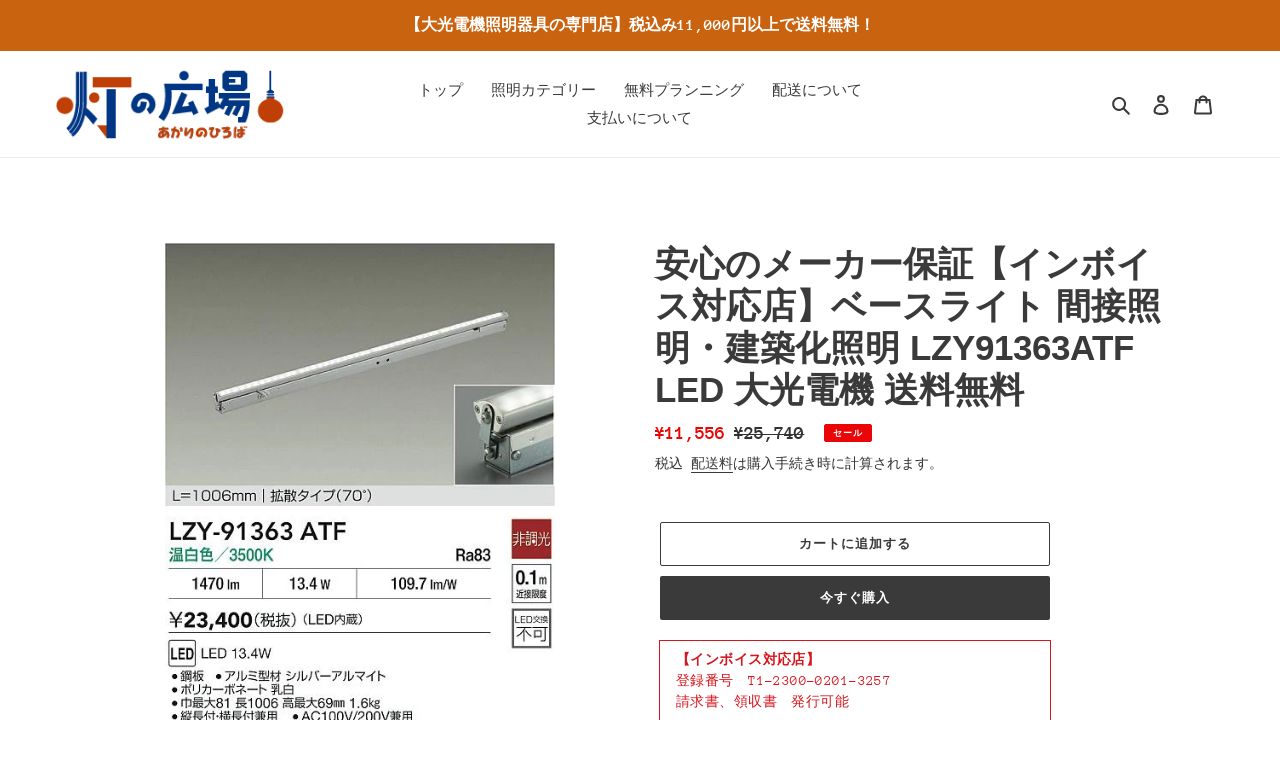

--- FILE ---
content_type: text/css
request_url: https://akarinohiroba.shop/cdn/shop/t/1/assets/akarinohiroba.css?v=28423467099841079761708309597
body_size: -293
content:
@charset "UTF-8";.akarinohiroba_notice{padding:.5rem 1rem;width:98%;color:#d4161e;font-size:14px;letter-spacing:.03em;border:1px #d4161e solid;margin:0 auto}.akarinohiroba_notice a{color:#d4161e!important;text-decoration:underline!important}.holiday_notice{width:100%;max-width:1200px;margin:0 auto 2rem;padding:1rem 2rem;border:2px solid #F2D11F}@media (max-width: 480px){.holiday_notice{width:98%;padding:1rem}}.btnOrange{width:85%!important;text-align:center;display:inline-block;padding:.8em 0!important;font-weight:700;border-bottom:solid 8px #CC6B0A!important;border-radius:1.2rem;font-size:2.8rem;line-height:3rem;letter-spacing:.05em;background:linear-gradient(to bottom,#ff9800 0% 50%,#f2850c)}.btnOrange a{text-decoration:none!important;color:#fff!important;border:none!important}.btnOrange .small{font-size:1.5rem;line-height:2rem}
/*# sourceMappingURL=/cdn/shop/t/1/assets/akarinohiroba.css.map?v=28423467099841079761708309597 */
